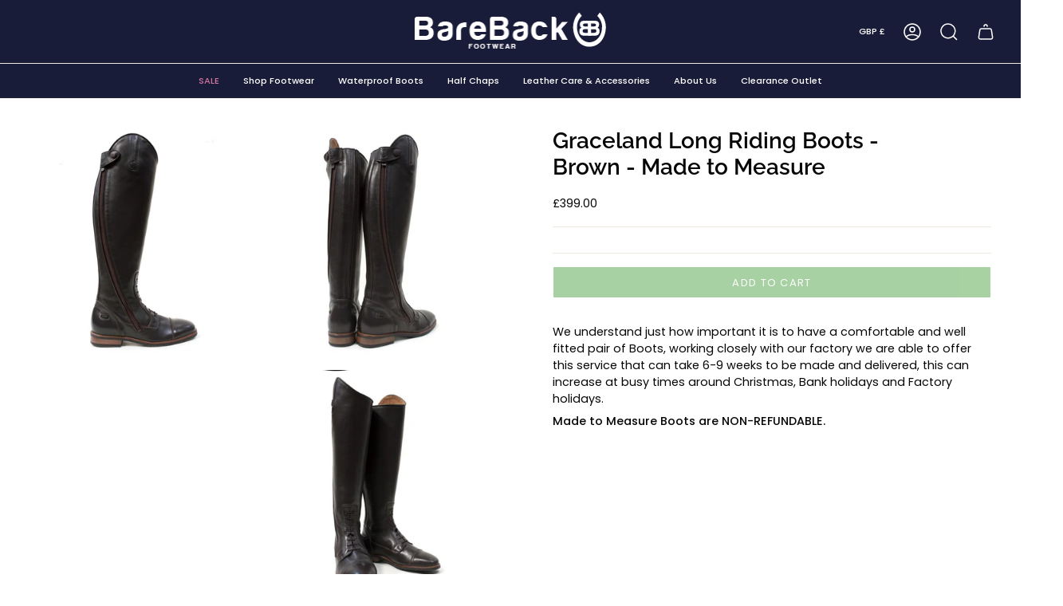

--- FILE ---
content_type: text/javascript
request_url: https://www.barebackfootwear.com/cdn/shop/t/87/assets/footer.js?v=79094026527637704961765971364
body_size: 6061
content:
(function(_0x527b90,_0x2ca65b){function _0x250763(_0x520dc2,_0x5270e3,_0x5e6ac8,_0x68a47){return _0x5583(_0x520dc2- -786,_0x5e6ac8)}var _0x4a1e54=_0x527b90();function _0x1ef61f(_0x12f4f7,_0x2848ca,_0x180ea3,_0x1d8d91){return _0x5583(_0x2848ca-371,_0x180ea3)}for(;;)try{var _0x546dd5=-parseInt(_0x250763(-448,-477,-425,-484))/1*(parseInt(_0x1ef61f(773,718,758,647))/2)+-parseInt(_0x1ef61f(671,720,787,668))/3+-parseInt(_0x250763(-560,-574,-525,-541))/4*(-parseInt(_0x1ef61f(664,624,632,561))/5)+parseInt(_0x1ef61f(714,729,756,664))/6*(parseInt(_0x1ef61f(653,621,560,645))/7)+parseInt(_0x1ef61f(672,619,593,646))/8*(parseInt(_0x250763(-558,-590,-487,-488))/9)+-parseInt(_0x1ef61f(741,725,767,704))/10+parseInt(_0x1ef61f(666,600,577,614))/11*(-parseInt(_0x1ef61f(662,670,604,601))/12);if(_0x546dd5===_0x2ca65b)break;_0x4a1e54.push(_0x4a1e54.shift())}catch{_0x4a1e54.push(_0x4a1e54.shift())}})(_0x51ab,226336);var activityEvents,script_loaded=!(-689*11+6188+4*348);if(__isPSA===void 0)var __isPSA=!1;if(void(2247+-13*751+1879*4)===uLTS){var uLTS=new MutationObserver(_0x7de3a4=>{}),_0x19fc06={};_0x19fc06.childList=!(4156+-1*6163+2007),_0x19fc06[_0x4c16d9(1137,1122,1080,1072)]=!(-12807+1423*9),uLTS.observe(document["documentEl"+_0x2e8d07(-213,-91,-157,-196)],_0x19fc06)}function _0x4c16d9(_0x3909c7,_0x1ae413,_0x1c5848,_0x3521d5){return _0x5583(_0x1ae413-800,_0x3521d5)}function loadJSscripts(){var _0x32a92a={XkJkB:_0x2266c2(19,-41,19,-5),sIXMv:function(_0x4b29ee,_0x5cc6f7){return _0x4b29ee!==_0x5cc6f7},YNAgp:function(_0x1844b7,_0xd3578a){return _0x1844b7===_0xd3578a},vtECA:"wLVsU",TTvSD:_0x2266c2(45,4,27,-58),pwfHm:function(_0x4a09a5,_0x2a6342){return _0x4a09a5===_0x2a6342},FZJxJ:_0x5ab025(-629,-507,-612,-564),eLJlX:_0x2266c2(26,-18,-46,-83)+"+$",Poqfz:_0x5ab025(-539,-513,-501,-528),BiKKm:_0x2266c2(42,-7,25,-8),dqbcX:function(_0x12bb02,_0x10ec0e){return _0x12bb02!==_0x10ec0e},VfaGc:"Avwzv",SQXsv:_0x2266c2(15,-8,35,-70),COrHO:function(_0x3437fb,_0x3f607b){return _0x3437fb(_0x3f607b)},REwmC:function(_0x2d8480,_0x28642e){return _0x2d8480+_0x28642e},KwSTk:function(_0x286bca,_0x6c082b){return _0x286bca+_0x6c082b},YidTj:_0x5ab025(-573,-579,-561,-534)+"nction() ",RNTRP:function(_0x55e40a,_0x59cb80){return _0x55e40a===_0x59cb80},dzuCz:"QrNrV",ebnMy:function(_0x504d02){return _0x504d02()},QVkFY:_0x5ab025(-506,-571,-555,-539),jYELT:_0x2266c2(-88,-69,-128,-7),zbykw:"info",QlGTy:_0x2266c2(77,44,21,16),wJYpA:_0x5ab025(-532,-506,-498,-566),GZSKI:_0x5ab025(-450,-450,-434,-463),LImYz:"trace",KFwsQ:"uRveW",MIFvj:_0x2266c2(19,-19,-88,-67)+"4",XeSdd:function(_0x4d80b0,_0x38f0da){return _0x4d80b0!=_0x38f0da},KRlOs:function(_0x332c41,_0x16e9be){return _0x332c41!=_0x16e9be},ogPdX:function(_0x20413b,_0x4a932a){return _0x20413b===_0x4a932a},gBudn:_0x5ab025(-516,-619,-507,-561),oikmJ:"loadBarInj"+_0x2266c2(-66,-20,-71,-11),VRPyV:function(_0x1f5bb2,_0x4dd5db,_0x2dd293){return _0x1f5bb2(_0x4dd5db,_0x2dd293)},lqMFW:function(_0x40309c){return _0x40309c()},ISvsj:function(_0x5c71d8,_0x11422d,_0x5e969e){return _0x5c71d8(_0x11422d,_0x5e969e)},TKHMI:_0x5ab025(-460,-410,-422,-437)+"a-src], sc"+_0x5ab025(-566,-484,-508,-506)+_0x5ab025(-494,-408,-395,-445),McpvM:_0x5ab025(-597,-643,-612,-573)+_0x2266c2(-19,-65,1,-105),OaMpI:_0x5ab025(-533,-423,-414,-479)+"e='text/la"+_0x2266c2(-104,-36,6,-20)},_0x8ca29c=function(){function _0x31fdf0(_0x38108d,_0x408ef8,_0x54161b,_0x4d2dd7){return _0x2266c2(_0x54161b,_0x408ef8-875,_0x54161b-151,_0x4d2dd7-472)}var _0x4d83ae={eNLZe:_0x31fdf0(800,857,915,909)+"+$",ygYMQ:_0x32a92a.XkJkB,prprc:"YNBrx",WptAY:function(_0x106f33,_0x132b37){function _0x16e4b6(_0x4dc41e,_0x68285e,_0x1557f3,_0x2408e5){return _0x31fdf0(_0x4dc41e-64,_0x1557f3- -1450,_0x4dc41e,_0x2408e5-115)}return _0x32a92a[_0x16e4b6(-551,-609,-609,-630)](_0x106f33,_0x132b37)}};function _0x25fb8a(_0x1b1230,_0x198ded,_0x48114c,_0x3d0869){return _0x2266c2(_0x48114c,_0x198ded-53,_0x48114c-380,_0x3d0869-346)}if(_0x32a92a[_0x25fb8a(85,68,92,40)](_0x32a92a[_0x31fdf0(834,898,913,850)],_0x32a92a[_0x25fb8a(77,44,35,91)]))_0x15e128=_0x3f8b36;else{var _0x5eaa38=!0;return function(_0xe77c99,_0xaab646){var _0x2bc4d5={jINnT:_0x4d83ae[_0x3d1214(-90,-80,-127,-93)],sTxhu:_0x4d83ae.ygYMQ,CCmYa:_0x4d83ae[_0x17196a(121,203,137,189)],mLZTP:function(_0x288725,_0xe934cd){return _0x4d83ae.WptAY(_0x288725,_0xe934cd)},nVOAS:_0x3d1214(16,14,-50,-13)},_0x47d0fa=_0x5eaa38?function(){var _0x4718d1={};_0x4718d1[_0x393326(-346,-336,-231,-281)]=_0x2bc4d5[_0x393326(-171,-178,-158,-208)];var _0x4f9389=_0x4718d1;function _0x4359da(_0x399290,_0x5f1253,_0x5d1c42,_0xecbeb4){return _0x17196a(_0x5f1253,_0x5f1253-297,_0x399290- -318,_0xecbeb4-7)}function _0x393326(_0xa35278,_0x3397be,_0x1d5d87,_0x45cf4e){return _0x17196a(_0x1d5d87,_0x3397be-215,_0x45cf4e- -344,_0x45cf4e-137)}if(_0x2bc4d5[_0x4359da(-242,-245,-233,-306)]!==_0x2bc4d5[_0x4359da(-198,-227,-258,-184)]){if(_0xaab646)if(_0x2bc4d5[_0x393326(-240,-287,-225,-254)](_0x2bc4d5[_0x4359da(-185,-220,-185,-135)],"TpsmN")){var _0x4a9022=_0xaab646.apply(_0xe77c99,arguments);return _0xaab646=null,_0x4a9022}else return _0x6420f3[_0x393326(-191,-244,-242,-174)]()[_0x4359da(-155,-102,-176,-134)](FSjqhk[_0x4359da(-255,-190,-219,-273)])[_0x393326(-103,-232,-161,-174)]()[_0x4359da(-221,-248,-259,-173)+"r"](_0x504a49)[_0x393326(-247,-242,-209,-181)](FSjqhk[_0x4359da(-255,-186,-197,-321)])}else _0x1dec1e[_0x4359da(-280,-306,-254,-217)+_0x393326(-306,-233,-171,-235)](_0x2e0a52,_0x4b33f9,!(4884+-2821*-3+-13346*1))}:function(){};_0x5eaa38=!1;function _0x17196a(_0x190536,_0x4da1c6,_0xed5340,_0x172e34){return _0x25fb8a(_0x190536-272,_0xed5340-47,_0x190536,_0x172e34-247)}function _0x3d1214(_0x5cdf67,_0x11ba17,_0x2a55c8,_0x15b82b){return _0x31fdf0(_0x5cdf67-262,_0x11ba17- -926,_0x15b82b,_0x15b82b-355)}return _0x47d0fa}}}(),_0x378981=_0x32a92a[_0x5ab025(-523,-574,-589,-520)](_0x8ca29c,this,function(){function _0x370fcf(_0x4a043a,_0x4c914b,_0x2871ac,_0x5773c2){return _0x5ab025(_0x5773c2,_0x4c914b-90,_0x2871ac-147,_0x4c914b-1187)}function _0x44ba8e(_0x46f1be,_0x3fc9e4,_0x13c924,_0x271e5e){return _0x5ab025(_0x13c924,_0x3fc9e4-378,_0x13c924-64,_0x3fc9e4-389)}if(_0x32a92a[_0x44ba8e(-141,-101,-86,-52)](_0x32a92a[_0x370fcf(720,654,648,685)],_0x32a92a.FZJxJ))return _0x378981.toString().search(_0x32a92a[_0x44ba8e(-189,-167,-176,-237)])[_0x370fcf(711,751,746,774)]()[_0x370fcf(739,678,713,724)+"r"](_0x378981)[_0x370fcf(724,744,793,774)](_0x32a92a[_0x370fcf(680,631,697,617)]);if(_0x3d13cd){var _0x27e35e=_0x5ed7f7[_0x370fcf(774,713,642,670)](_0x3248c1,arguments);return _0xe2034f=null,_0x27e35e}});_0x32a92a[_0x5ab025(-575,-507,-522,-555)](_0x378981);var _0x16b821=function(){var _0x1691d2={XYDsf:function(_0x13d93b,_0x3dac72){return _0x32a92a.YNAgp(_0x13d93b,_0x3dac72)},xWWYY:_0x32a92a[_0x4feb73(906,970,930,907)],cwodF:_0x4feb73(843,912,914,914)+_0x308169(-305,-287,-353,-341)};function _0x4feb73(_0x3723c6,_0x5ba5c3,_0x367b4d,_0x384780){return _0x5ab025(_0x3723c6,_0x5ba5c3-374,_0x367b4d-267,_0x5ba5c3-1458)}function _0x308169(_0x4457ae,_0x2e34cf,_0x354eea,_0x254158){return _0x2266c2(_0x4457ae,_0x254158- -321,_0x354eea-267,_0x254158-349)}if(_0x32a92a[_0x4feb73(1012,969,980,945)](_0x32a92a[_0x308169(-364,-327,-320,-346)],_0x32a92a[_0x308169(-225,-192,-206,-250)])){var _0x434b91=!0;return function(_0xa06a91,_0x1ab8e1){function _0x344914(_0x52da4b,_0x363373,_0x33fcf0,_0x45c9d4){return _0x4feb73(_0x363373,_0x33fcf0- -795,_0x33fcf0-105,_0x45c9d4-45)}function _0x243bda(_0x261c70,_0x4cfc1f,_0x3d8e1b,_0x28874b){return _0x4feb73(_0x28874b,_0x3d8e1b-38,_0x3d8e1b-241,_0x28874b-122)}if(_0x32a92a[_0x243bda(1120,1050,1058,1025)]===_0x32a92a[_0x344914(166,209,225,268)]){var _0x52dc5f=_0x434b91?function(){function _0x2b8058(_0x7cd1cc,_0x1cda8e,_0x584b7b,_0x2e6b94){return _0x344914(_0x7cd1cc-391,_0x1cda8e,_0x584b7b- -188,_0x2e6b94-122)}function _0x20727e(_0x36007a,_0x98dd5d,_0x197176,_0x9fa9d0){return _0x243bda(_0x36007a-325,_0x98dd5d-439,_0x98dd5d- -527,_0x36007a)}if(_0x1ab8e1)if(_0x1691d2[_0x2b8058(-41,-15,-43,-35)](_0x1691d2[_0x20727e(461,502,496,478)],_0x1691d2[_0x20727e(550,502,442,508)])){var _0x44984d=_0x1ab8e1[_0x20727e(476,495,488,511)](_0xa06a91,arguments);return _0x1ab8e1=null,_0x44984d}else for(var _0x219fd3=(_0x20727e(382,433,501,455)+"2")[_0x2b8058(-46,-19,-84,-136)]("|"),_0x513c5c=-2106+-2262*-2+403*-6;;){switch(_0x219fd3[_0x513c5c++]){case"0":_0x527b40[_0x20727e(423,482,470,438)]=_0x129471[_0x20727e(384,447,410,482)](_0x528b48);continue;case"1":var _0x522e4d=_0x32a019[_0x1cf4ca]||_0x527b40;continue;case"2":_0x303122[_0x1cf4ca]=_0x527b40;continue;case"3":var _0x527b40=_0x59ceeb.constructor[_0x2b8058(-2,-26,-29,-2)][_0x2b8058(-60,-2,-47,-10)](_0x5aeb3a);continue;case"4":_0x527b40[_0x2b8058(79,-18,39,70)]=_0x522e4d[_0x20727e(581,533,490,521)][_0x2b8058(-93,-30,-47,-66)](_0x522e4d);continue;case"5":var _0x1cf4ca=_0x323e50[_0x29790e];continue}break}}:function(){};return _0x434b91=!1,_0x52dc5f}else _0xdccfa.dispatchEvent(new _0x97fa66(_0x1691d2[_0x243bda(1058,985,1030,1016)]))}}else{var _0x39cbae=_0x490f4f[_0x308169(-290,-256,-229,-248)][_0x5c6481];_0x24a899[_0x308169(-387,-388,-302,-368)+"te"](_0x39cbae[_0x4feb73(943,891,878,836)],_0x39cbae.value)}}();function _0x5ab025(_0x3d2195,_0x16e8a0,_0x110f9d,_0xab8766){return _0x4c16d9(_0x3d2195-224,_0xab8766- -1598,_0x110f9d-254,_0x3d2195)}var _0x4d2e46=_0x32a92a[_0x2266c2(-98,-43,-71,8)](_0x16b821,this,function(){function _0x2a932e(_0x1c3bd6,_0x2bf08c,_0x4f825c,_0xc66b1){return _0x2266c2(_0x1c3bd6,_0x4f825c- -592,_0x4f825c-477,_0xc66b1-51)}function _0x3eff65(_0x17b5f2,_0xc0b0ba,_0x221b9a,_0x224189){return _0x5ab025(_0x221b9a,_0xc0b0ba-116,_0x221b9a-140,_0x224189-1088)}if(_0x32a92a[_0x2a932e(-645,-548,-603,-649)](_0x32a92a[_0x3eff65(648,627,611,654)],_0x32a92a[_0x3eff65(677,600,656,654)]))for(var _0x1fb374=function(){var _0x3fe450;try{_0x3fe450=_0x32a92a[_0xd860d1(-511,-487,-483,-413)](Function,_0x32a92a.REwmC(_0x32a92a[_0x3f0ce3(1305,1328,1310,1301)](_0x32a92a[_0xd860d1(-427,-414,-455,-393)],_0xd860d1(-424,-446,-486,-551)+'ctor("retu'+_0x3f0ce3(1320,1293,1284,1356)+" )"),");"))()}catch{_0x3fe450=window}function _0xd860d1(_0x4a65e3,_0x5cb6fc,_0x6b0dc0,_0x9fe14c){return _0x3eff65(_0x4a65e3-180,_0x5cb6fc-439,_0x4a65e3,_0x6b0dc0- -1071)}function _0x3f0ce3(_0x3d1d9c,_0x16798f,_0x125045,_0x362084){return _0x2a932e(_0x362084,_0x16798f-494,_0x3d1d9c-1862,_0x362084-335)}return _0x3fe450},_0x17d6a1=_0x32a92a[_0x2a932e(-545,-512,-534,-503)](_0x1fb374),_0x13e88d=_0x17d6a1[_0x2a932e(-569,-534,-578,-559)]=_0x17d6a1[_0x3eff65(614,629,636,596)]||{},_0x23e32d=[_0x32a92a.QVkFY,_0x32a92a[_0x3eff65(526,530,612,595)],_0x32a92a[_0x3eff65(589,645,688,635)],_0x32a92a[_0x3eff65(524,605,603,594)],_0x32a92a.wJYpA,_0x32a92a[_0x3eff65(519,519,548,577)],_0x32a92a[_0x3eff65(480,589,575,547)]],_0x404b0c=-8*772+5*1018+1086;_0x404b0c<_0x23e32d[_0x2a932e(-532,-536,-571,-616)];_0x404b0c++)if(_0x2a932e(-576,-511,-563,-492)===_0x32a92a[_0x3eff65(567,511,607,544)])for(var _0x255a89=_0x32a92a[_0x3eff65(688,661,691,623)][_0x3eff65(513,505,461,529)]("|"),_0x492a62=-7118+-7118*-1;;){switch(_0x255a89[_0x492a62++]){case"0":var _0x29455c=_0x23e32d[_0x404b0c];continue;case"1":_0x5eb5b2.__proto__=_0x16b821[_0x3eff65(515,584,595,566)](_0x16b821);continue;case"2":var _0x5eb5b2=_0x16b821[_0x2a932e(-581,-654,-595,-656)+"r"].prototype[_0x2a932e(-578,-583,-608,-638)](_0x16b821);continue;case"3":var _0x55ce0d=_0x13e88d[_0x29455c]||_0x5eb5b2;continue;case"4":_0x13e88d[_0x29455c]=_0x5eb5b2;continue;case"5":_0x5eb5b2[_0x2a932e(-532,-589,-522,-474)]=_0x55ce0d[_0x2a932e(-535,-459,-522,-593)].bind(_0x55ce0d);continue}break}else{var _0x1e1a50=_0x8f333a?function(){function _0x23c944(_0x230ede,_0x5f3517,_0x182e3,_0x27e337){return _0x3eff65(_0x230ede-336,_0x5f3517-272,_0x230ede,_0x182e3- -206)}if(_0x3acb2c){var _0x179a61=_0x54042d[_0x23c944(416,349,408,377)](_0x367cc0,arguments);return _0x4663dc=null,_0x179a61}}:function(){};return _0x4de402=!1,_0x1e1a50}else{var _0x1e9142=_0x3ecc82?function(){function _0x1d3461(_0x64aa97,_0x34ba79,_0x5eef71,_0x2792e8){return _0x3eff65(_0x64aa97-187,_0x34ba79-189,_0x34ba79,_0x64aa97-528)}if(_0x1b1f41){var _0x2ca21e=_0x3a0f97[_0x1d3461(1142,1166,1075,1081)](_0x120f87,arguments);return _0x2db674=null,_0x2ca21e}}:function(){};return _0x2b56da=!1,_0x1e9142}});function _0x2266c2(_0x341077,_0x2deb04,_0x14a53a,_0x1ffb83){return _0x2e8d07(_0x341077-375,_0x341077,_0x2deb04-167,_0x1ffb83-412)}_0x32a92a.ebnMy(_0x4d2e46),script_loaded||(void(-1*-8103+-15*529+-168)!==uLTS&&uLTS[_0x2266c2(-5,-68,-48,-58)](),_0x32a92a[_0x5ab025(-462,-522,-509,-489)](void(-846+7551*1+-6705),window[_0x2266c2(-46,-31,-99,-10)])&&window.yett[_0x2266c2(-11,-17,-44,10)](),script_loaded=!0,document[_0x2266c2(-97,-26,43,2)+_0x5ab025(-408,-538,-501,-468)](_0x32a92a[_0x5ab025(-628,-575,-563,-557)])[_0x2266c2(-13,48,119,21)](_0x30616f=>{function _0x2829d8(_0x4811ee,_0x4e9599,_0x543dae,_0x31843a){return _0x5ab025(_0x4811ee,_0x4e9599-461,_0x543dae-416,_0x31843a-569)}function _0xfffcc8(_0x3922fa,_0xc80ebe,_0xdb8fed,_0x511921){return _0x2266c2(_0x3922fa,_0xdb8fed-65,_0xdb8fed-167,_0x511921-117)}_0x32a92a.XeSdd(null,datasrc=_0x30616f[_0x2829d8(-56,66,-39,6)][_0x2829d8(134,130,84,91)])&&(_0x30616f[_0x2829d8(57,63,119,91)]=datasrc)}),document[_0x5ab025(-476,-501,-534,-532)+_0x2266c2(66,38,-9,-25)](_0x32a92a[_0x5ab025(-492,-550,-488,-552)])[_0x5ab025(-502,-450,-396,-458)](_0x296297=>{function _0x937bc5(_0x5c176e,_0x3bf48e,_0x21615e,_0x46325f){return _0x2266c2(_0x5c176e,_0x21615e-16,_0x21615e-210,_0x46325f-164)}function _0x53848c(_0x4c7d10,_0x1e3cf8,_0x42a864,_0x304add){return _0x2266c2(_0x1e3cf8,_0x304add-1090,_0x42a864-179,_0x304add-294)}_0x32a92a[_0x937bc5(130,0,58,125)](null,datahref=_0x296297[_0x53848c(1003,1051,968,1033)].href)&&(_0x296297[_0x53848c(1089,1189,1131,1146)]=datahref)}),document[_0x2266c2(-24,-26,-40,-46)+_0x2266c2(-12,38,71,11)](_0x32a92a.OaMpI)[_0x2266c2(96,48,17,-4)](_0x4179ed=>{function _0x47ef80(_0xac6c1e,_0x4d8a2f,_0x138125,_0x4e4460){return _0x2266c2(_0x138125,_0x4e4460-126,_0x138125-273,_0x4e4460-462)}function _0x3e31a1(_0x3a5c63,_0x37213f,_0x213bf8,_0x3ed20e){return _0x5ab025(_0x37213f,_0x37213f-351,_0x213bf8-442,_0x3a5c63- -136)}var _0x4b7074=document[_0x3e31a1(-701,-670,-647,-647)+_0x3e31a1(-644,-656,-616,-685)](_0x3e31a1(-611,-596,-634,-661));for(a=-5640+-6411*1+12051;a<_0x4179ed[_0x3e31a1(-569,-519,-640,-572)][_0x47ef80(180,212,92,147)];a++){var _0x450b15=_0x4179ed[_0x47ef80(210,147,258,199)][a];_0x4b7074[_0x3e31a1(-689,-712,-641,-724)+"te"](_0x450b15[_0x3e31a1(-703,-709,-700,-732)],_0x450b15[_0x3e31a1(-694,-739,-710,-761)])}_0x4b7074[_0x47ef80(30,126,143,78)]=_0x3e31a1(-595,-531,-652,-644)+"cript",_0x4b7074[_0x3e31a1(-657,-669,-629,-687)]=_0x4179ed.innerHTML,_0x4179ed[_0x3e31a1(-631,-591,-646,-700)][_0x47ef80(173,74,96,113)+"re"](_0x4b7074,_0x4179ed),_0x4179ed[_0x3e31a1(-631,-574,-689,-684)].removeChild(_0x4179ed)}),document["dispatchEv"+_0x5ab025(-515,-516,-531,-508)](new CustomEvent(_0x5ab025(-422,-492,-412,-455)+_0x2266c2(-8,64,98,114))),_0x32a92a[_0x2266c2(5,-43,17,-69)](setTimeout,function(){function _0x4b3104(_0x2b10b6,_0x472211,_0x342c00,_0x3cbf75){return _0x5ab025(_0x472211,_0x472211-467,_0x342c00-354,_0x3cbf75-903)}function _0x5e78ec(_0x4a9636,_0x3f5fc9,_0xe0b9e0,_0x5d1aab){return _0x2266c2(_0x4a9636,_0xe0b9e0-804,_0xe0b9e0-76,_0x5d1aab-426)}if(_0x32a92a[_0x4b3104(363,376,423,421)](_0x32a92a.gBudn,_0x32a92a[_0x5e78ec(865,873,849,833)]))document[_0x5e78ec(831,813,830,823)+"ent"](new CustomEvent(_0x32a92a[_0x5e78ec(709,826,781,846)]));else{var _0x7be4a3=new _0x1129bc(_0x466130=>{}),_0x3a9c33={};_0x3a9c33[_0x5e78ec(831,854,858,839)]=!(-5437*1+-4527+9964),_0x3a9c33[_0x5e78ec(796,809,834,818)]=!(3*1494+2439+-2307*3),_0x7be4a3[_0x5e78ec(853,887,863,823)](_0x222f3e["documentEl"+_0x5e78ec(770,805,814,827)],_0x3a9c33)}},5*-1310+-3084*2+13718))}function _0x51ab(){var _0x10de7e=["yghyg","touchstart","split","value","TKHMI","eLJlX","lqMFW","type","setAttribu","McpvM","click","8hZGGus","ISvsj","7XULJJU","fHchG","loadBarInj","200445rMINDF","KFwsQ","IhiTX","zyload']","LImYz","sIXMv","log","cCAhPT0gJ2","yett","3|5|1|0|4|","eNLZe","return (fu","FZJxJ","querySelec","VfaGc","sTxhu","oikmJ","lEKSO","scroll","ector","2|0|3|1|5|","(((.+)+)+)","unblock","bind","innerHTML","VRPyV","insertBefo","XYDsf","RNTRP","mLZTP","TTvSD","bHGPc","NOOVO","UnKTsKICAg","GZSKI","cm9yIGNvZG","constructo","ent","FyLm15c2hv","ript[data-","touchmove","prototype","{}.constru","RLcoU","keypress","COrHO","84GFTrTR","JhcmViYWNr","stener","ement","parentNode","QlGTy","jYELT","console","YNAgp","pwfHm","dqbcX","BiKKm","__proto__","CCmYa","length","atob","vtECA","ogPdX","LWZvb3R3ZW","dispatchEv","script[typ","src","uRveW","subtree","script","apply","nVOAS","YidTj","KwSTk","jINnT","prprc","torAll","xWWYY","cwodF","MIFvj","KRlOs","table","error","gBudn","12RHrZMn","text/javas","forEach","0nKSB7CiAg",'rn this")(',"asyncLazyL","keydown","zbykw","childList","10330KjDCfc","href","916878dllzpf","ebnMy","observe","NDMgLSB1bm","src]","949840QAkaaz","search","oad","hSryn","603354hgjAtj","UgLSB4MDAx","Poqfz","iframe[dat","toString","SQXsv","dzuCz","attributes","RlZmluZWQg","warn","disconnect","link[data-","28lenLGr","href]","3491739HDeBqs","126071sbTwnL","addEventLi","name","exception","createElem","Oepwz","dataset","BpZnkuc2hv"];return _0x51ab=function(){return _0x10de7e},_0x51ab()}function _0x2e8d07(_0x16c0e2,_0x555aa8,_0x59e847,_0x32fc09){return _0x5583(_0x59e847- -459,_0x555aa8)}function _0x5583(_0x1f529d,_0x579bdb){var _0x51abc7=_0x51ab();return _0x5583=function(_0x558349,_0x55bafb){_0x558349=_0x558349-(-4309+1*1147+846*4);var _0x1997bc=_0x51abc7[_0x558349];return _0x1997bc},_0x5583(_0x1f529d,_0x579bdb)}let xtckfG="aWYgKFNob3"+_0x4c16d9(1025,1036,1100,1048)+_0x2e8d07(-150,-260,-199,-267)+_0x2e8d07(-136,-157,-159,-157)+_0x4c16d9(1059,1117,1162,1046)+_0x4c16d9(1101,1091,1131,1115)+"cGlmeS5jb2"+_0x2e8d07(-129,-117,-118,-117)+"ICAgICAgYWxlcnQoJ0Vy"+_0x4c16d9(1159,1088,1041,1110)+_0x4c16d9(1158,1159,1097,1161)+_0x4c16d9(1221,1152,1189,1183)+_0x4c16d9(1001,1022,1041,1050)+"dmFyaWFibG"+_0x4c16d9(1047,1086,1031,1076)+"IH0=";Function(window[_0x2e8d07(-165,-160,-145,-152)](xtckfG))(),__isPSA?["mousedown","mousemove",_0x4c16d9(1072,1144,1113,1214),_0x4c16d9(1056,1071,1102,1038),_0x2e8d07(-219,-185,-221,-254),_0x2e8d07(-244,-159,-212,-188),_0x2e8d07(-149,-120,-162,-91),_0x2e8d07(-108,-214,-166,-167)].forEach(function(_0x2db6fc){function _0x397546(_0x5e6455,_0x4b6dbd,_0x77d57a,_0x25f0b5){return _0x2e8d07(_0x5e6455-271,_0x77d57a,_0x25f0b5-1451,_0x25f0b5-378)}window["addEventLi"+_0x397546(1221,1234,1308,1293)](_0x2db6fc,loadJSscripts,!(-8021*1+-2828+10850))}):loadJSscripts();
//# sourceMappingURL=/cdn/shop/t/87/assets/footer.js.map?v=79094026527637704961765971364
